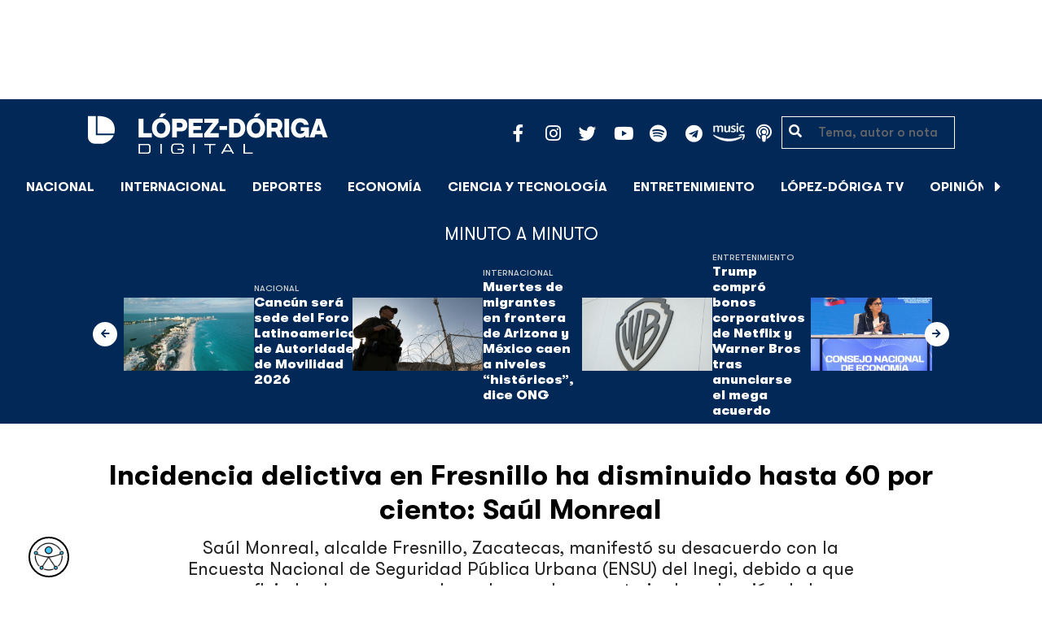

--- FILE ---
content_type: text/html; charset=utf-8
request_url: https://www.google.com/recaptcha/api2/aframe
body_size: 259
content:
<!DOCTYPE HTML><html><head><meta http-equiv="content-type" content="text/html; charset=UTF-8"></head><body><script nonce="IN4CxQL5GxNynlmN4-dzOA">/** Anti-fraud and anti-abuse applications only. See google.com/recaptcha */ try{var clients={'sodar':'https://pagead2.googlesyndication.com/pagead/sodar?'};window.addEventListener("message",function(a){try{if(a.source===window.parent){var b=JSON.parse(a.data);var c=clients[b['id']];if(c){var d=document.createElement('img');d.src=c+b['params']+'&rc='+(localStorage.getItem("rc::a")?sessionStorage.getItem("rc::b"):"");window.document.body.appendChild(d);sessionStorage.setItem("rc::e",parseInt(sessionStorage.getItem("rc::e")||0)+1);localStorage.setItem("rc::h",'1768626544935');}}}catch(b){}});window.parent.postMessage("_grecaptcha_ready", "*");}catch(b){}</script></body></html>